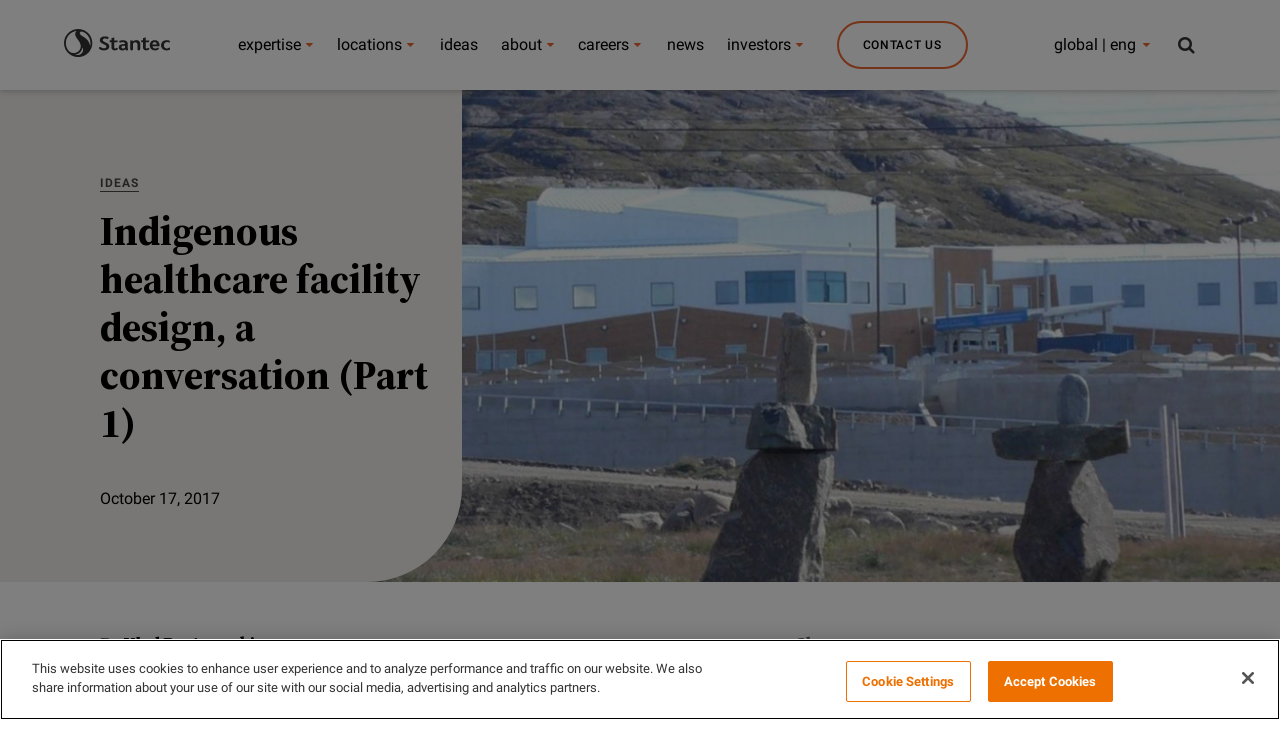

--- FILE ---
content_type: image/svg+xml
request_url: https://www.stantec.com/content/dam/stantec/images/Icons/instagram.svg
body_size: -594
content:
<svg width="16" height="16" viewBox="0 0 16 16" fill="none" xmlns="http://www.w3.org/2000/svg">
<g clip-path="url(#clip0_8664_28724)">
<g clip-path="url(#clip1_8664_28724)">
<path d="M12.2357 2.85669C11.7176 2.85669 11.2976 3.27666 11.2976 3.79477C11.2976 4.31288 11.7176 4.73285 12.2357 4.73285C12.7538 4.73285 13.1738 4.31288 13.1738 3.79477C13.1738 3.27666 12.7538 2.85669 12.2357 2.85669Z" fill="#6C6965"/>
<path d="M8.0657 4.05957C5.8929 4.05957 4.12549 5.82698 4.12549 7.99978C4.12549 10.1726 5.89334 11.94 8.0657 11.94C10.2381 11.94 12.0059 10.1721 12.0059 7.99978C12.0059 5.82743 10.2381 4.05957 8.0657 4.05957ZM8.0657 10.524C6.67405 10.524 5.54145 9.39187 5.54145 8.00022C5.54145 6.60857 6.67361 5.47642 8.0657 5.47642C9.45779 5.47642 10.5895 6.60857 10.5895 8.00022C10.5895 9.39187 9.45735 10.524 8.0657 10.524Z" fill="#6C6965"/>
<path d="M11.1938 16H4.80579C2.156 16 0 13.844 0 11.1942V4.80579C0 2.156 2.156 0 4.80579 0H11.1938C13.8436 0 16 2.156 16 4.80579V11.1938C16 13.8436 13.844 15.9996 11.1938 15.9996V16ZM4.80579 1.50526C2.98577 1.50526 1.50526 2.98577 1.50526 4.80579V11.1938C1.50526 13.0138 2.98577 14.4943 4.80579 14.4943H11.1938C13.0138 14.4943 14.4947 13.0138 14.4947 11.1938V4.80579C14.4947 2.98577 13.0138 1.50526 11.1938 1.50526H4.80579Z" fill="#6C6965"/>
</g>
</g>
<defs>
<clipPath id="clip0_8664_28724">
<rect width="16" height="16" fill="white"/>
</clipPath>
<clipPath id="clip1_8664_28724">
<rect width="16" height="16" fill="white"/>
</clipPath>
</defs>
</svg>
